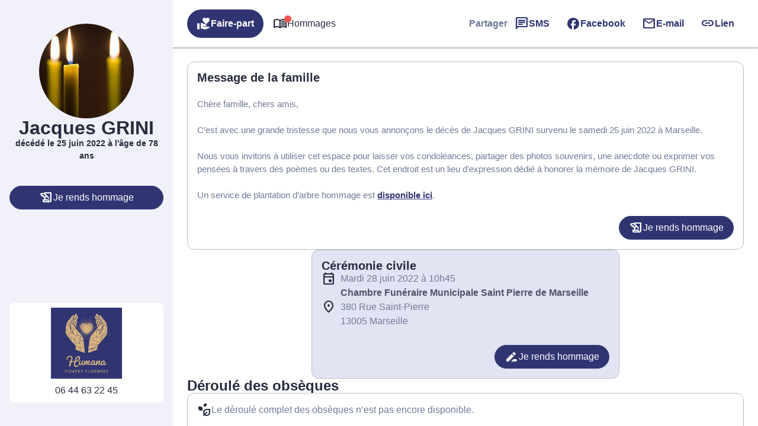

--- FILE ---
content_type: text/css
request_url: https://www.humanafuneraire.fr/wp-content/uploads/elementor/css/post-674.css?ver=1769014002
body_size: 967
content:
.elementor-kit-674{--e-global-color-primary:#303572;--e-global-color-secondary:#DEB880;--e-global-color-text:#FFFFFFDE;--e-global-color-accent:#F49D22;--e-global-color-3a07677c:#FFFFFF;--e-global-color-5b2fb0a4:#F9F9F9;--e-global-color-37e716f1:#F7FAFC;--e-global-color-79fa92d5:#F7F7F7;--e-global-color-a024a10:#F7FAFC;--e-global-color-fe5987f:#312C28;--e-global-typography-primary-font-family:"IBM Plex Sans";--e-global-typography-primary-font-weight:600;--e-global-typography-secondary-font-family:"IBM Plex Sans";--e-global-typography-secondary-font-weight:400;--e-global-typography-text-font-family:"IBM Plex Sans";--e-global-typography-text-font-weight:400;--e-global-typography-accent-font-family:"IBM Plex Sans";--e-global-typography-accent-font-weight:500;--e-global-typography-9422a09-font-family:"Caveat";--e-global-typography-9422a09-font-size:2.4rem;--e-global-typography-9422a09-font-weight:700;--e-global-typography-9422a09-text-transform:uppercase;--e-global-typography-9422a09-line-height:1.2em;--e-global-typography-1c78e65-font-family:"Amethysta";--e-global-typography-1c78e65-font-size:3.5rem;--e-global-typography-1c78e65-font-weight:700;--e-global-typography-1c78e65-text-transform:uppercase;}.elementor-kit-674 e-page-transition{background-color:#FFBC7D;}.elementor-kit-674 h2{font-family:"Caveat", Sans-serif;}.elementor-section.elementor-section-boxed > .elementor-container{max-width:1150px;}.e-con{--container-max-width:1150px;}.elementor-widget:not(:last-child){margin-block-end:20px;}.elementor-element{--widgets-spacing:20px 20px;--widgets-spacing-row:20px;--widgets-spacing-column:20px;}{}h1.entry-title{display:var(--page-title-display);}@media(max-width:991px){.elementor-kit-674{--e-global-typography-9422a09-font-size:1.5rem;--e-global-typography-1c78e65-font-size:2rem;}.elementor-section.elementor-section-boxed > .elementor-container{max-width:1024px;}.e-con{--container-max-width:1024px;}}@media(max-width:600px){.elementor-kit-674{--e-global-typography-1c78e65-font-size:2rem;}.elementor-section.elementor-section-boxed > .elementor-container{max-width:767px;}.e-con{--container-max-width:767px;}}/* Start custom CSS */.width-100 .elementor-button {
    width:100%;
}

.woocommerce .button.button-card-product {
    width:100%;
    font-weight:500;
    transition: all 0.2s;
}

.woocommerce-ordering {
    display:none;
}

.product .woocommerce-Price-amount {
    font-weight:600;
    font-size:15px;
    color:#00897B;
}

.woocommerce .products li.product.product .woocommerce-loop-product__title {
        padding: .5em 0 0 0;
}

.woocommerce .woocommerce-breadcrumb {
    margin:0;
}

.reset_variations {
    display:none !important;
}

.elementor-menu-cart__footer-buttons {
    display:inline-block;
}

.elementor-menu-cart__footer-buttons .elementor-button {
    width:100%;
    margin-bottom:10px;
    text-transform: uppercase;
}

.woocommerce-variation-add-to-cart {
    display:block;
}

.woocommerce-variation-price {
    display:none;
}

.elementor-post__read-more {
    display: inline-block;
    line-height: 1;
    background-color: #B2A867;
    font-size: 15px;
    padding: 12px 24px;
    -webkit-border-radius: 3px;
    border-radius: 5px;
    text-align: center;
    -webkit-transition: all .3s;
    -o-transition: all .3s;
    transition: all .3s;
    width:100%;
}/* End custom CSS */

--- FILE ---
content_type: text/css
request_url: https://www.humanafuneraire.fr/wp-content/uploads/elementor/css/post-2291.css?ver=1769014002
body_size: 1609
content:
.elementor-2291 .elementor-element.elementor-element-3c218e18{transition:background 0.3s, border 0.3s, border-radius 0.3s, box-shadow 0.3s;}.elementor-2291 .elementor-element.elementor-element-3c218e18 > .elementor-background-overlay{transition:background 0.3s, border-radius 0.3s, opacity 0.3s;}.elementor-bc-flex-widget .elementor-2291 .elementor-element.elementor-element-622ffdb.elementor-column .elementor-widget-wrap{align-items:center;}.elementor-2291 .elementor-element.elementor-element-622ffdb.elementor-column.elementor-element[data-element_type="column"] > .elementor-widget-wrap.elementor-element-populated{align-content:center;align-items:center;}.elementor-2291 .elementor-element.elementor-element-373d7994{width:auto;max-width:auto;text-align:left;}.elementor-bc-flex-widget .elementor-2291 .elementor-element.elementor-element-4289f480.elementor-column .elementor-widget-wrap{align-items:center;}.elementor-2291 .elementor-element.elementor-element-4289f480.elementor-column.elementor-element[data-element_type="column"] > .elementor-widget-wrap.elementor-element-populated{align-content:center;align-items:center;}.elementor-2291 .elementor-element.elementor-element-4289f480.elementor-column > .elementor-widget-wrap{justify-content:center;}.elementor-2291 .elementor-element.elementor-element-5338a33{width:100%;max-width:100%;text-align:left;}.elementor-2291 .elementor-element.elementor-element-5338a33 .elementor-heading-title{font-family:"IBM Plex Sans", Sans-serif;font-size:27px;font-weight:600;}.elementor-2291 .elementor-element.elementor-element-85eaf23 .elementor-button{background-color:#303572;fill:var( --e-global-color-3a07677c );color:var( --e-global-color-3a07677c );border-radius:0px 0px 0px 0px;}.elementor-2291 .elementor-element.elementor-element-85eaf23{width:auto;max-width:auto;}.elementor-2291 .elementor-element.elementor-element-85eaf23 > .elementor-widget-container{margin:0px 0px 0px 0px;}.elementor-2291 .elementor-element.elementor-element-60d8422{width:var( --container-widget-width, 106.462% );max-width:106.462%;--container-widget-width:106.462%;--container-widget-flex-grow:0;text-align:center;color:#133664;}.elementor-2291 .elementor-element.elementor-element-60d8422 > .elementor-widget-container{margin:13px 38px 0px 0px;}.elementor-bc-flex-widget .elementor-2291 .elementor-element.elementor-element-70586a05.elementor-column .elementor-widget-wrap{align-items:center;}.elementor-2291 .elementor-element.elementor-element-70586a05.elementor-column.elementor-element[data-element_type="column"] > .elementor-widget-wrap.elementor-element-populated{align-content:center;align-items:center;}.elementor-2291 .elementor-element.elementor-element-70586a05.elementor-column > .elementor-widget-wrap{justify-content:flex-end;}.elementor-2291 .elementor-element.elementor-element-35ed811 .elementor-button{background-color:#303572;fill:var( --e-global-color-3a07677c );color:var( --e-global-color-3a07677c );border-radius:0px 0px 0px 0px;}.elementor-2291 .elementor-element.elementor-element-35ed811{width:auto;max-width:auto;}.elementor-2291 .elementor-element.elementor-element-35ed811 > .elementor-widget-container{margin:0px 10px 0px 0px;}.elementor-2291 .elementor-element.elementor-element-324c848 .elementor-button{background-color:var( --e-global-color-primary );fill:var( --e-global-color-3a07677c );color:var( --e-global-color-3a07677c );border-radius:0px 0px 0px 0px;}.elementor-2291 .elementor-element.elementor-element-324c848{width:auto;max-width:auto;}.elementor-2291 .elementor-element.elementor-element-4972620:not(.elementor-motion-effects-element-type-background), .elementor-2291 .elementor-element.elementor-element-4972620 > .elementor-motion-effects-container > .elementor-motion-effects-layer{background-color:var( --e-global-color-primary );}.elementor-2291 .elementor-element.elementor-element-4972620{transition:background 0.3s, border 0.3s, border-radius 0.3s, box-shadow 0.3s;}.elementor-2291 .elementor-element.elementor-element-4972620 > .elementor-background-overlay{transition:background 0.3s, border-radius 0.3s, opacity 0.3s;}.elementor-2291 .elementor-element.elementor-element-0898323 .elementor-menu-toggle{margin-left:auto;}.elementor-2291 .elementor-element.elementor-element-0898323 div.elementor-menu-toggle{color:var( --e-global-color-secondary );}.elementor-2291 .elementor-element.elementor-element-0898323 div.elementor-menu-toggle svg{fill:var( --e-global-color-secondary );}.elementor-2291 .elementor-element.elementor-element-1b1830c1:not(.elementor-motion-effects-element-type-background), .elementor-2291 .elementor-element.elementor-element-1b1830c1 > .elementor-motion-effects-container > .elementor-motion-effects-layer{background-color:var( --e-global-color-primary );}.elementor-2291 .elementor-element.elementor-element-1b1830c1{transition:background 0.3s, border 0.3s, border-radius 0.3s, box-shadow 0.3s;padding:0px 0px 0px 0px;}.elementor-2291 .elementor-element.elementor-element-1b1830c1 > .elementor-background-overlay{transition:background 0.3s, border-radius 0.3s, opacity 0.3s;}.elementor-bc-flex-widget .elementor-2291 .elementor-element.elementor-element-1508593d.elementor-column .elementor-widget-wrap{align-items:center;}.elementor-2291 .elementor-element.elementor-element-1508593d.elementor-column.elementor-element[data-element_type="column"] > .elementor-widget-wrap.elementor-element-populated{align-content:center;align-items:center;}.elementor-2291 .elementor-element.elementor-element-1508593d.elementor-column > .elementor-widget-wrap{justify-content:flex-start;}.elementor-2291 .elementor-element.elementor-element-1508593d > .elementor-widget-wrap > .elementor-widget:not(.elementor-widget__width-auto):not(.elementor-widget__width-initial):not(:last-child):not(.elementor-absolute){margin-bottom:0px;}.elementor-2291 .elementor-element.elementor-element-1508593d > .elementor-element-populated{margin:0px 0px 0px 0px;--e-column-margin-right:0px;--e-column-margin-left:0px;}.elementor-2291 .elementor-element.elementor-element-29458b47 > .elementor-widget-container{margin:0px 0px 0px -20px;padding:0px 0px 0px 0px;}.elementor-2291 .elementor-element.elementor-element-29458b47 .elementor-menu-toggle{margin:0 auto;}.elementor-2291 .elementor-element.elementor-element-29458b47 .elementor-nav-menu .elementor-item{font-size:15px;line-height:17px;letter-spacing:-0.3px;word-spacing:0px;}.elementor-2291 .elementor-element.elementor-element-29458b47 .elementor-nav-menu--main .elementor-item{color:#FFFFFF;fill:#FFFFFF;padding-left:14px;padding-right:14px;padding-top:10px;padding-bottom:10px;}.elementor-2291 .elementor-element.elementor-element-29458b47 .elementor-nav-menu--dropdown a:hover,
					.elementor-2291 .elementor-element.elementor-element-29458b47 .elementor-nav-menu--dropdown a:focus,
					.elementor-2291 .elementor-element.elementor-element-29458b47 .elementor-nav-menu--dropdown a.elementor-item-active,
					.elementor-2291 .elementor-element.elementor-element-29458b47 .elementor-nav-menu--dropdown a.highlighted{background-color:#133664;}.elementor-2291 .elementor-element.elementor-element-29458b47 div.elementor-menu-toggle{color:#FFFFFF;}.elementor-2291 .elementor-element.elementor-element-29458b47 div.elementor-menu-toggle svg{fill:#FFFFFF;}.elementor-theme-builder-content-area{height:400px;}.elementor-location-header:before, .elementor-location-footer:before{content:"";display:table;clear:both;}@media(min-width:601px){.elementor-2291 .elementor-element.elementor-element-622ffdb{width:12%;}.elementor-2291 .elementor-element.elementor-element-4289f480{width:29.087%;}.elementor-2291 .elementor-element.elementor-element-250b3f0e{width:28.652%;}.elementor-2291 .elementor-element.elementor-element-70586a05{width:30.261%;}}@media(max-width:991px) and (min-width:601px){.elementor-2291 .elementor-element.elementor-element-79673b9{width:50%;}.elementor-2291 .elementor-element.elementor-element-8aafa0a{width:50%;}}@media(max-width:991px){.elementor-2291 .elementor-element.elementor-element-4972620{margin-top:0px;margin-bottom:0px;padding:0px 0px 0px 0px;}.elementor-bc-flex-widget .elementor-2291 .elementor-element.elementor-element-79673b9.elementor-column .elementor-widget-wrap{align-items:center;}.elementor-2291 .elementor-element.elementor-element-79673b9.elementor-column.elementor-element[data-element_type="column"] > .elementor-widget-wrap.elementor-element-populated{align-content:center;align-items:center;}.elementor-2291 .elementor-element.elementor-element-79673b9 > .elementor-element-populated{margin:0px 0px 0px 0px;--e-column-margin-right:0px;--e-column-margin-left:0px;padding:0px 0px 0px 0px;}.elementor-2291 .elementor-element.elementor-element-11ee18e{width:auto;max-width:auto;text-align:left;}.elementor-2291 .elementor-element.elementor-element-11ee18e > .elementor-widget-container{margin:0px 0px 0px 0px;padding:0px 0px 0px 0px;}.elementor-2291 .elementor-element.elementor-element-11ee18e img{max-width:50%;}.elementor-bc-flex-widget .elementor-2291 .elementor-element.elementor-element-8aafa0a.elementor-column .elementor-widget-wrap{align-items:center;}.elementor-2291 .elementor-element.elementor-element-8aafa0a.elementor-column.elementor-element[data-element_type="column"] > .elementor-widget-wrap.elementor-element-populated{align-content:center;align-items:center;}.elementor-2291 .elementor-element.elementor-element-8aafa0a > .elementor-element-populated{margin:0px 0px 0px 0px;--e-column-margin-right:0px;--e-column-margin-left:0px;padding:0px 0px 0px 0px;}.elementor-2291 .elementor-element.elementor-element-0898323 > .elementor-widget-container{margin:0px 20px 0px 0px;}}@media(max-width:600px){.elementor-2291 .elementor-element.elementor-element-373d7994 > .elementor-widget-container{margin:0px 0px 0px 105px;}.elementor-2291 .elementor-element.elementor-element-373d7994 img{width:50%;}.elementor-2291 .elementor-element.elementor-element-5338a33 > .elementor-widget-container{margin:0px 0px 0px 20px;}.elementor-2291 .elementor-element.elementor-element-5338a33{text-align:center;}.elementor-2291 .elementor-element.elementor-element-85eaf23 > .elementor-widget-container{margin:0px 0px 0px 30px;}.elementor-2291 .elementor-element.elementor-element-60d8422 > .elementor-widget-container{margin:0px -16px 0px 0px;}.elementor-2291 .elementor-element.elementor-element-324c848 > .elementor-widget-container{margin:0px 0px 0px 18px;}.elementor-2291 .elementor-element.elementor-element-79673b9{width:50%;}.elementor-2291 .elementor-element.elementor-element-8aafa0a{width:50%;}.elementor-2291 .elementor-element.elementor-element-0898323 .elementor-nav-menu--main > .elementor-nav-menu > li > .elementor-nav-menu--dropdown, .elementor-2291 .elementor-element.elementor-element-0898323 .elementor-nav-menu__container.elementor-nav-menu--dropdown{margin-top:28px !important;}.elementor-2291 .elementor-element.elementor-element-29458b47{--nav-menu-icon-size:30px;}}

--- FILE ---
content_type: text/css
request_url: https://www.humanafuneraire.fr/wp-content/uploads/elementor/google-fonts/css/amethysta.css?ver=1742419203
body_size: 329
content:
/* latin */
@font-face {
  font-family: 'Amethysta';
  font-style: normal;
  font-weight: 400;
  src: url(https://www.humanafuneraire.fr/wp-content/uploads/elementor/google-fonts/fonts/amethysta-rp2fp2k15kgb_f3ibfw4hz-d.woff2) format('woff2');
  unicode-range: U+0000-00FF, U+0131, U+0152-0153, U+02BB-02BC, U+02C6, U+02DA, U+02DC, U+0304, U+0308, U+0329, U+2000-206F, U+20AC, U+2122, U+2191, U+2193, U+2212, U+2215, U+FEFF, U+FFFD;
}


--- FILE ---
content_type: application/javascript
request_url: https://www.humanafuneraire.fr/wp-content/plugins/simpli-wp-obituary/Widgets/CompanyWidgets/ObituariesWidget/Views/js/display-book-price.js?ver=1768829925
body_size: 591
content:
/* event listener */

$(document).ready(function () {
    document.getElementsByName("quantity")[0].addEventListener('change', calc)

    function calc() {
        var price = 49.90;
        var noBooks = document.getElementById("quantity").value;
        var total = (price * noBooks).toFixed(2);
        var total = total.toString().replace(".", ",");
        document.getElementById("total-price-book").innerHTML = smpTranslations.prixTTC + ': ' + total + '€';


        var cta = $("#shop_link_book");
        var link = atob(cta.attr("data-o"));

        var href = new URL(link);
        href.searchParams.set('quantity', noBooks);

        cta.attr('data-o', btoa(href.toString()));
    }
})


--- FILE ---
content_type: application/javascript
request_url: https://www.humanafuneraire.fr/wp-content/plugins/simpli-wp-obituary/build/blocks/common/smp-modal/view.js?ver=354d33dd4e1162a0b09f
body_size: 993
content:
document.addEventListener("DOMContentLoaded",(function(e){const t=document.querySelector("body"),n=[],o=document.querySelectorAll("dialog.smp-modal");for(const e of o)s(e);document.addEventListener("smpModalAdded",(e=>{const t=document.querySelectorAll("dialog.smp-modal");for(const e of t)n.includes(e.id)||s(e)})),window.openModal=function(e){const n=document.getElementById(e);function o(e){if(window.getSelection()&&window.getSelection().toString().length>0)return;const t=n.getBoundingClientRect();0===t.left&&0===t.top&&0===t.right&&0===t.bottom||(e.clientX<t.left||e.clientX>t.right||e.clientY<t.top||e.clientY>t.bottom)&&(e.stopPropagation(),n.close())}n&&(n.showModal(),n.dispatchEvent(new Event("smp-open")),t.classList.add("smp-no-scroll"),n.addEventListener("click",o),n.addEventListener("close",(e=>{t.classList.remove("smp-no-scroll"),n.removeEventListener("click",o)})),n.querySelectorAll(":scope textarea").forEach((function(e){e.style.height="",e.style.height=Math.max(144,e.scrollHeight+5)+"px"})))};const i=new URLSearchParams(window.location.search),d=Object.fromEntries(i.entries()),l=window.location.hash;if(l){const e=l.substring(1);n.includes(e)&&openModal(e)}function s(e){n.push(e.id),e.addEventListener("smp-trigger-open",(()=>openModal(e.id))),document.querySelectorAll(`.smp-modal-open--${e.id}, [data-smp-modal-open="${e.id}"], [data-smp-modal="${e.id}"]`).forEach((function(t){t.addEventListener("click",(function(){openModal(e.id)})),t.addEventListener("keydown",(function(e){const t=e.key;"Enter"!==t&&" "!==t||(e.preventDefault(),e.stopPropagation(),this.click())}),!1)})),document.querySelectorAll(`[data-smp-modal-close="${e.id}"], .smp-modal-close--${e.id}`).forEach((function(t){t.addEventListener("click",(function(){document.getElementById(e.id).close()})),t.addEventListener("keydown",(function(e){const t=e.key;"Enter"!==t&&" "!==t||(e.preventDefault(),e.stopPropagation(),this.click())}),!1)}));const t=e.getAttribute("data-smp-modal-timer");if(""===t||null==t)return;const o=e.getAttribute("data-smp-modal-timeout");let i=null;if(""!==o&&null!=o&&(i=parseInt(o)),i){const t=localStorage.getItem(`modal-last-open-${e.id}`);if(t&&(new Date).getTime()-parseInt(t)<i)return}setTimeout((function(){openModal(e.id),i&&localStorage.setItem(`modal-last-open-${e.id}`,(new Date).getTime())}),parseInt(t))}void 0!==d.smpModal&&openModal(d.smpModal),o.forEach((function(e){e.addEventListener("close",(function(){const e=this.id;window.location.hash==="#"+e&&history.pushState("",document.title,window.location.pathname+window.location.search)}))})),window.addEventListener("hashchange",(e=>{const t=new URL(e.newURL).hash,o=new URL(e.oldURL).hash,i=t.substring(1),d=o.substring(1);if(n.includes(d)){const e=document.getElementById(d);e&&e.open&&e.close()}n.includes(i)&&openModal(i)}))}));